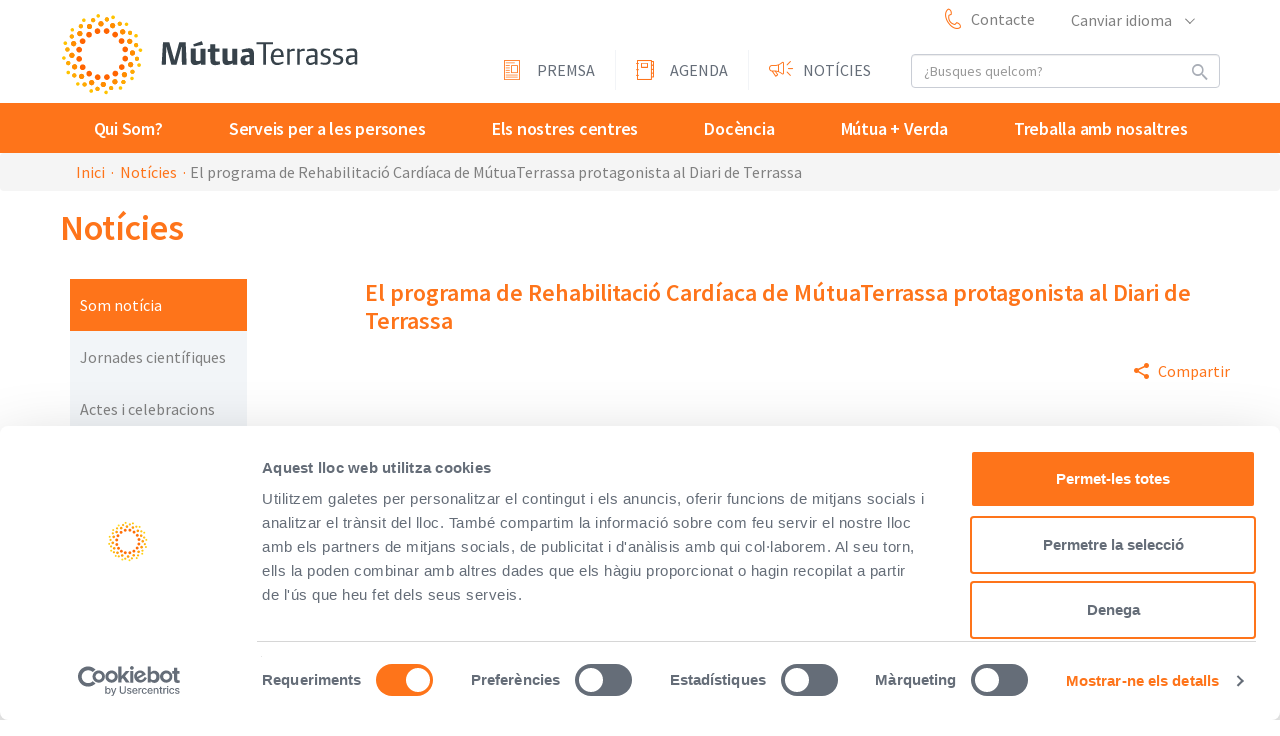

--- FILE ---
content_type: text/html; charset=UTF-8
request_url: https://www.mutuaterrassa.com/ca/rehabilitacio-cardiaca-diari-terrassa
body_size: 6115
content:
<!DOCTYPE html>
<html lang="ca">
<head>
    <!-- Google tag (gtag.js) --> 
		<script async src="https://www.googletagmanager.com/gtag/js?id=G-QR13HTS9RE"></script> 
		<script> 
  			window.dataLayer = window.dataLayer || [];
  			function gtag(){dataLayer.push(arguments);}

  			window.addEventListener("CookiebotOnAccept", function(e) {
    			if (Cookiebot.consent.statistics) {
      				gtag('js', new Date()); 
      				gtag('config', 'G-QR13HTS9RE');
    			}
  			}, false);
		</script>    <meta charset="UTF-8">
    <meta http-equiv="X-UA-Compatible" content="IE=edge">
    <meta name="viewport" content="width=device-width, initial-scale=1">
    
	<!-- favicon -->
	<link rel="apple-touch-icon" sizes="57x57" href="/favicon/apple-icon-57x57.png">
	<link rel="apple-touch-icon" sizes="60x60" href="/favicon/apple-icon-60x60.png">
	<link rel="apple-touch-icon" sizes="72x72" href="/favicon/apple-icon-72x72.png">
	<link rel="apple-touch-icon" sizes="76x76" href="/favicon/apple-icon-76x76.png">
	<link rel="apple-touch-icon" sizes="114x114" href="/favicon/apple-icon-114x114.png">
	<link rel="apple-touch-icon" sizes="120x120" href="/favicon/apple-icon-120x120.png">
	<link rel="apple-touch-icon" sizes="144x144" href="/favicon/apple-icon-144x144.png">
	<link rel="apple-touch-icon" sizes="152x152" href="/favicon/apple-icon-152x152.png">
	<link rel="apple-touch-icon" sizes="180x180" href="/favicon/apple-icon-180x180.png">
	<link rel="icon" type="image/png" sizes="192x192"  href="/favicon/android-icon-192x192.png">
	<link rel="icon" type="image/png" sizes="32x32" href="/favicon/favicon-32x32.png">
	<link rel="icon" type="image/png" sizes="96x96" href="/favicon/favicon-96x96.png">
	<link rel="icon" type="image/png" sizes="16x16" href="/favicon/favicon-16x16.png">
	<link rel="manifest" href="/favicon/manifest.json">
	<meta name="msapplication-TileColor" content="#ffffff">
	<meta name="msapplication-TileImage" content="/favicon/ms-icon-144x144.png">
	<meta name="theme-color" content="#ffffff">
	<!-- favicon -->

    <script id="Cookiebot" src="https://consent.cookiebot.com/uc.js" 
    data-culture="CA"
    data-cbid="432c5615-3c6e-4360-a25d-7158602e7133" 
    data-blockingmode="auto" type="text/javascript"></script>

    
    <title>Mútua Terrassa</title>
        <link href="/css/styles.css?v=128" rel="stylesheet">

    <script src="https://ajax.googleapis.com/ajax/libs/jquery/1.11.2/jquery.min.js"></script>
    
    
    <!-- Just for debugging purposes. Don't actually copy these 2 lines! -->
    <!--[if lt IE 9]>
    	<script src="http://getbootstrap.com/assets/js/ie8-responsive-file-warning.js"></script>
    <![endif]-->   
    
    <script src="/js/modernizr.custom.14485.js"></script>
    <script src="/js/featherlight.js"></script>
    <script src="/js/featherlight.gallery.min.js"></script>


    
    
    </head>

<body class="">

    <script type="text/javascript">

			/* <![CDATA[ */
			var google_conversion_id = 946780809;
			var google_custom_params = window.google_tag_params;
			var google_remarketing_only = true;
			/* ]]> */
		</script>
		<script type="text/javascript" src="//www.googleadservices.com/pagead/conversion.js">
		</script>
		<noscript>
			<div style="display:inline;">
				<img height="1" width="1" style="border-style:none;" alt=""
				 src="//googleads.g.doubleclick.net/pagead/viewthroughconversion/946780809/?guid=ON&amp;script=0"/>
			 </div>
		</noscript>
	<nav class="blind-menu">
    	<ul>
        	<li><a href="#content">Anar a l'inici del contingut</a></li> 
        	<li><a href="#navigation">Anar al menú principal de navegació</a></li>
        	<li><a href="#submenu">Anar al menú de navegació de la secció</a></li>        </ul>
    </nav>
	    <header id="header">
        <div class="container">
            <div class="row">
                <div class="logo col-lg-4 col-md-4 col-sm-6 col-xs-6">
                    <h1 class="logo-mt"><a href="/" title="Mútua Terrassa">Mútua Terrassa</a></h1>
                </div>
                <div class="options col-lg-8 col-md-8 col-sm-6 col-xs-6">
                	<div class="header-links">
                        <div class="row user-row">
                            <div class="visible-ms toggle-menu">
                                <button type="button" class="navbar-toggle collapsed" data-toggle="collapse" data-target="#navbar" aria-expanded="false" aria-controls="navbar" id="toggle-nav">                                    <em class="sr-only">Obrir/tancar menú</em>
                                    <span class="icon-bar"></span>
                                    <span class="icon-bar"></span>
                                    <span class="icon-bar"></span>
                                </button>
                            </div>
                            <div class="visible-sm visible-xs toggle-search">
                        		<button class="dropdown-toggle" type="button" data-toggle="collapse" data-target="#searcher" aria-expanded="false" aria-controls="searcher">
                                	<i class="ico-search"></i>
                                	<span class="sr-only">cercador</span>
                                </button>
                            </div>
                            <div class="lang dropdown hidden-sm hidden-xs">
                                <button class="dropdown-toggle" type="button" id="dropdownLang" data-toggle="dropdown" aria-haspopup="true" aria-expanded="true">Canviar idioma <span class="caret"></span></button>
                                <ul class="dropdown-menu" aria-labelledby="dropdownLang">
                                    <li><a href="/es/rehabilitacio-cardiaca-diari-terrassa" hreflang="es" title="Castellano">Castellano</a></li>                                </ul>
                            </div>
                            <div class="phone hidden-sm hidden-xs">
                                <a href="/ca/contacte" title="" class="ico-phone">Contacte </a>
                            </div>
                        </div>
                        <div class="row search-row">
                            <div class="searcher col-lg-5 col-md-6">
                                <form action="/cercador" class="form collapse" id="searcher" method="POST">
                                    <label for="searching" class="label-search"></label>
                                    <input type="search" size="30" placeholder="¿Busques quelcom?" class="form-control search-field" id="searching" name="searching">
                                    <button class="btn-search"><i class="ico-search"></i><span class="txt-btn">Cercar</span></button>
                                </form>
							</div>
                            <div class="info-corp col-lg-7 col-md-6 hidden-sm hidden-xs">
                                <ul>
                                    <li><a href="/ca/notes-de-premsa" title="Premsa" class="ico-press">Premsa</a></li><li><a href="/ca/agenda" title="Agenda" class="ico-agenda">Agenda</a></li><li><a href="/ca/noticies" title="Notícies" class="ico-news">Notícies</a></li>                                    
                                </ul>
                            </div>
                        </div>
                    </div>
                </div>
        	</div>
        </div>


        <nav id="nav" class="nav">
            <div class="container">
                <ul class="info-corp">
                    <li><a href="/ca/notes-de-premsa" title="Premsa" class="ico-press">Premsa</a></li><li><a href="/ca/agenda" title="Agenda" class="ico-agenda">Agenda</a></li><li><a href="/ca/noticies" title="Notícies" class="ico-news">Notícies</a></li>                </ul>
                <ul class="menu" role="menu">
                    <li class="">
                        <span class="submenu-tit">
                            <a href="#menu387" data-toggle="collapse" role="button" aria-expanded="false" aria-controls="menu387" class="collapsed submenu-toggle"><i class="caret"></i><span class="sr-only">Qui Som?</span></a>
                            <a title="" class="submenu-section">Qui Som?</a>
                        </span>
                        <ul id="menu387" class="submenu collapse"><li><a href="/ca/missio">Missió, Visió i Valors</a></li><li><a href="/ca/junta-directiva">Govern corporatiu</a></li><li><a href="/ca/memoria-anual">Informació Corporativa</a></li><li><a href="/ca/reconeixements">Reconeixements i certificacions</a></li><li><a href="/ca/historia">La nostra història</a></li><li><a href="/ca/informacio-institucional">Informació Institucional</a></li><li><a href="/ca/transparencia">Transparència</a></li><li><a href="/ca/global-compact">Acció Social</a></li></ul>
					</li><li class="">
                        <span class="submenu-tit">
                            <a href="#menu309" data-toggle="collapse" role="button" aria-expanded="false" aria-controls="menu309" class="collapsed submenu-toggle"><i class="caret"></i><span class="sr-only">Serveis per a les persones</span></a>
                            <a href="/ca/serveis" title="" class="submenu-section">Serveis per a les persones</a>
                        </span>
                        <ul id="menu309" class="submenu collapse"><li><a href="/ca/l-asseguradora">Àmbit Assegurador</a></li><li><a href="/ca/gent-gran-i-persones-amb-dependencia">Àmbit Sociosanitari</a></li><li><a href="/ca/ambit-assistencial-mutuaterrassa">Fundació Assistencial</a></li><li><a href="/ca/aptima-centre-clinic-mutuaterrassa">Àptima Centre Clínic</a></li><li><a href="/ca/campus">Campus Universitari de Salut</a></li><li><a href="/ca/axioma">Logística Sanitària i Serveis de Suport</a></li></ul>
					</li><li class="">
                        <span class="submenu-tit">
                            <a href="#menu758" data-toggle="collapse" role="button" aria-expanded="false" aria-controls="menu758" class="collapsed submenu-toggle"><i class="caret"></i><span class="sr-only">Els nostres centres</span></a>
                            <a href="/ca/els-nostres-centres" title="" class="submenu-section">Els nostres centres</a>
                        </span>
                        <ul id="menu758" class="submenu collapse"><li><a href="/ca/els-nostres-centres?g=771">Àmbit Assegurador</a></li><li><a href="/ca/els-nostres-centres?g=773">Àmbit Sociosanitari</a></li><li><a href="/ca/els-nostres-centres?g=772">Fundació Assistencial</a></li><li><a href="/ca/els-nostres-centres?g=314">Àptima Centre Clínic</a></li><li><a href="/ca/els-nostres-centres?g=774">Àmbit Logístic Sanitari i Serveis de Suport</a></li><li><a href="/ca/els-nostres-centres?g=775">Campus Universitari de Salut</a></li></ul>
					</li><li class="">
                        <span class="submenu-tit">
                            <a href="#menu471" data-toggle="collapse" role="button" aria-expanded="false" aria-controls="menu471" class="collapsed submenu-toggle"><i class="caret"></i><span class="sr-only">Docència</span></a>
                            <a title="" class="submenu-section">Docència</a>
                        </span>
                        <ul id="menu471" class="submenu collapse"><li><a href="/ca/inscripcions-portes-obertes-residents">Formació Sanitària Especialitzada</a></li><li><a href="/ca/campus-universitari-de-la-salut">Campus Universitari de Salut</a></li><li><a href="/ca/fundacio-recerca-i-docencia">Fundació Docència i Recerca</a></li></ul>
					</li><li class="">
                        <span class="submenu-tit">
                            <a href="#menu535" data-toggle="collapse" role="button" aria-expanded="false" aria-controls="menu535" class="collapsed submenu-toggle"><i class="caret"></i><span class="sr-only">Mútua + Verda</span></a>
                            <a title="" class="submenu-section">Mútua + Verda</a>
                        </span>
                        <ul id="menu535" class="submenu collapse"><li><a href="/ca/mutua+verda">Mútua + Verda</a></li><li><a href="/ca/signatura-acords-geh">Acords per a la reducció d’emissions GEH</a></li><li><a href="/ca/verificacio-emissions-geh">Verificació de les emissions GEH</a></li><li><a href="/ca/axioma-referent-economia-circular">Axioma Solucions referent en l'Economia Circular</a></li><li><a href="/ca/circuits-mobilitat">Circuits de mobilitat</a></li></ul>
					</li><li class="">
                        <span class="submenu-tit">
                            <a href="#menu311" data-toggle="collapse" role="button" aria-expanded="false" aria-controls="menu311" class="collapsed submenu-toggle"><i class="caret"></i><span class="sr-only">Treballa amb nosaltres</span></a>
                            <a href="/ca/treballa-amb-nosaltres" title="" class="submenu-section">Treballa amb nosaltres</a>
                        </span>
                        <ul id="menu311" class="submenu collapse"><li><a href="/ca/entitat-responsable">Cultura Mútua Terrassa</a></li><li><a href="/ca/ofertes-de-feina">Ofertes de treball</a></li><li><a href="/ca/presenta-candidatura">Presenta la teva candidatura</a></li></ul>
					</li>                </ul>
                <div class="change-lang">
                    <a href="#" title="" class="collapsed lang-toggle" data-toggle="collapse" data-target="#chooselang" aria-expanded="false" aria-controls="chooselang">Canviar idioma <span class="caret"></span></a>
                    <ul id="chooselang" class="collapse lang-menu">
                        <li><a href="/es/rehabilitacio-cardiaca-diari-terrassa" hreflang="es" title="Castellano">Castellano</a></li>                    </ul>
                </div>
            </div>
    	</nav>

        <nav class="breadcrumb hidden-sm hidden-xs">
            	<div class="container"><div class="col-lg-12 col-md-12 col-sm-12 col-xs-12"><ul><li><a href="./" title="Inici">Inici</a></li><li><a href="/ca/noticies" title="Notícies">Notícies</a></li><li><span>El programa de Rehabilitació Cardíaca de MútuaTerrassa protagonista al Diari de Terrassa</span></li></ul></div></div></nav>
    </header>
    <main id="main" class="">
	    <a name="content"></a><div class="container">
    <div class="tit-page">
        <h1 class="tit">Notícies</h1>
    </div>
    <div class="container">
        <div class="row">
            
			<nav class="submenu col-lg-2 col-md-3 col-sm-12 col-xs-12">
				<button type="button" class="navbar-toggle submenu-toggle collapsed" data-toggle="collapse" 
				data-target="#submenu" aria-expanded="false" aria-controls="submenu">
				<em class="toggle-tit">Som notícia</em>
				<i class="submenu-ico">
					<span class="icon-bar"></span>
					<span class="icon-bar"></span>
					<span class="icon-bar"></span>
				</i>
				</button>
				<ul id="submenu" class="submenu-lst collapse"><li class="active"><a href="#" title="Som notícia">Som notícia</a></li><li><a href="/ca/noticies?filter=779" title="Jornades científiques">Jornades científiques</a></li><li><a href="/ca/noticies?filter=778" title="Actes i celebracions">Actes i celebracions</a></li><li><a href="/ca/noticies?filter=497" title="Formació bàsica">Formació bàsica</a></li><li><a href="/ca/noticies?filter=306" title="Divulgació sanitària">Divulgació sanitària</a></li></ul>
			</nav>            <div class="content col-lg-offset-1 col-lg-9 col-md-9 col-sm-12 col-xs-12">
            	<div class="tit-content">
                	<h2 class="tit">El programa de Rehabilitació Cardíaca de MútuaTerrassa protagonista al Diari de Terrassa</h2>
                </div>

                <div class="new-btn clearfix">
                    <a href="javascript://" id="share_button" class="share-btn ico-share" title="Compartir: "> Compartir</a>
                    <script type="text/javascript" src="//s7.addthis.com/js/300/addthis_widget.js#pubid=ra-56b09718c1b5c978"></script>

                    <div style="display:none;" class="tooltip">
                        <div class="addthis_toolbox addthis_default_style addthis_32x32_style">
                            <a class="addthis_button_facebook"></a>
                            <a class="addthis_button_twitter"></a>
                            <a class="addthis_button_google_plusone_share"></a>
                            <a class="addthis_button_email"></a>
                        </div>
                    </div>
                </div>

                
                <article class="intro-text">
                	<blockquote class="main-text">El reportatge es va publicar amb motiu de la celebració de la Marató de TV3 que enguany es va centrar en les malalties cardiovasculars</blockquote>
                </article>
                <article class="text-block"><div class="text-entry"><p class="text">El passat dissabte 17 de desembre diari de Terrassa es va fer ressò del programa de Rehabilitació Cardíaca de MútuaTerrassa amb motiu de la celebració de la Marató de TV3 i Catalunya Ràdio que enguany estava destinada a les malalties cardiovasculars.<br />
<br />
Cada any 168 persones participen en aquest programa que ajuda a recuperar i augmentar la supervivència i la qualitat de vida dels pacients que han patit un infart o una altra dolència cardiovascular.<br />
<br />
Aquest programa aborda des de diferents disciplines com cardiologia, psicologia, nutrició, medicina intensiva i rehabilitació, amb el suport d’endocrinologia i urologia en alguns casos, una recuperació tant física, mitjançant una dieta correcta com la pràctica de l’esport, com emocional d’aquests pacients.</p></p></div></article>                
                            </div>
        </div>
    </div>
</div> </main>
	<nav class="blind-menu">
    	<ul>
        	<li><a href="#content">Tornar a l'inici del contingut</a></li> 
        	<li><a href="#navigation">Tornar al menú principal de navegació</a></li>
        	<li><a href="#submenu">Tornar al menú de navegació de la secció</a></li>        </ul>
    </nav>
	<footer id="footer">    
        <div class="container">
            <div class="row logo-row">
                <div class="logo col-lg-3 col-md-3">
                	<a href="/" title="">Mútua Terrassa</a>
                </div>
                <div class="corp col-lg-9 col-md-9">
                	<ul><li><a href="/ca/perfil-del-contractant" title="Perfil del contractant">Perfil del contractant</a></li><li><a href="/ca/avis-legal" title="Avís Legal ">Avís Legal </a></li><li><a href="/ca/sistema-intern-informacio" title="Sistema intern d'Informació (SII) de compliment legal">Sistema intern d'Informació (SII) de compliment legal</a></li><li><a href="/ca/tractament-dades-personals" title="Informació sobre el Tractament de Dades Personals">Informació sobre el Tractament de Dades Personals</a></li></ul>                </div>
            </div>
            <div class="row links-row">
            	<div class="links-group col-lg-9 col-md-8">
                	<div class="row">
	                	<div class="col-lg-4 col-md-4"><h2 class="tit"><a title="Informació de contacte" class="collapsed" data-toggle="collapse" data-target="#footercollapse-786" aria-expanded="false" aria-controls="footercollapse-786">Informació de contacte<span class="caret"></span></a></h2><p>Plaça del Doctor Robert, 5<br />
08221 Terrassa, Barcelona<br />
<br />
Serveis Centrals<br />
Sant Antoni, 32<br />
08221 Terrassa, Barcelona<br />
<br />
937 36 50 50<br />
<a href="https://www.mutuaterrassa.com/ca/els-nostres-centres"  target="_blank">Veure els nostres centres</a><br />
<br />
<a href="https://stamp.wma.comb.es/ca/seal/3047" target="_blank"><br />
<img src="https://stamp.wma.comb.es/stamp/imglogo.ashx?INTWMA=3047&lang=ca&size=medium" border="0" alt="Web Mèdic Acreditat. Veure més<br />
informació" longdesc="http://wma.comb.cat" title="Web Mèdic Acreditat. Veure més informació" /></a></p></div><div class="col-lg-4 col-md-4"><h2 class="tit"><a title="Enllaços " class="collapsed" data-toggle="collapse" data-target="#footercollapse-698" aria-expanded="false" aria-controls="footercollapse-698">Enllaços <span class="caret"></span></a></h2><ul id="footercollapse-698" class="collapse footercollapse"> <li><a href="https://www.lasseguradora.com/ca" target="_blank" title="L'Asseguradora">L'Asseguradora</a></li> <li><a href="https://www.fundaciovallparadis.cat/ca" target="_blank" title="Fundació Vallparadís">Fundació Vallparadís</a></li> <li><a href="https://www.mutuaterrassa.com/blogs/ca/assistencial/" target="_blank" title="Fundació Assistencial">Fundació Assistencial</a></li> <li><a href="http://www.aptimacentreclinic.com/" target="_blank" title="Àptima Centre Clínic">Àptima Centre Clínic</a></li> <li><a href="https://www.topcorredoria.com/ca" target="_blank" title="TOP Corredoria">TOP Corredoria</a></li> <li><a href="http://www.axiomasolucions.com/" target="_blank" title="Axioma">Axioma</a></li> <li><a href="http://www.catlab.cat/" target="_blank" title="Catlab">Catlab</a></li></ul></div><div class="col-lg-4 col-md-4"><h2 class="tit"><a title="Sala de premsa" class="collapsed" data-toggle="collapse" data-target="#footercollapse-707" aria-expanded="false" aria-controls="footercollapse-707">Sala de premsa<span class="caret"></span></a></h2><ul id="footercollapse-707" class="collapse footercollapse"> <li><a href="/ca/notes-de-premsa" title="Premsa">Premsa</a></li> <li><a href="/ca/agenda" title="Agenda">Agenda</a></li> <li><a href="/ca/noticies" title="Notícies">Notícies</a></li></ul></div>                    </div> 
                </div>
                <div class="nl-col col-lg-3 col-md-4">

                    <!--
                	<h2 class="tit"><a href="/" title="" class="collapsed" data-toggle="collapse" data-target="#footercollapse-4" aria-expanded="false" aria-controls="footercollapse-4">Newsletter<span class="caret"></span></a></h2>
                    <div id="footercollapse-4" class="collapse footercollapse">
                        <p>Subscriu-te i rep l'actualitat de MútuaTerrassa al teu correu.</p>
                        <form action="#" class="form" id="form-newsletter">
                            <input type="hidden" name="lang" id="lang" value="ca">
                            <p id="message_send_mail"></p>
                            <div class="ico-email">
                                <input type="email" id="email" name="email" placeholder="Introdueix el teu email">
                            </div>
                            <button id="submit-newsletter" class="btn">Subscriu-te</button>
                        </form>
                    </div>
                    -->

                    <div class="social">
                        <h3>Segueix-nos</h3><ul><li><a target="_blank" href="https://twitter.com/@Mutua_Terrassa" title="Twitter Mútua Terrassa"><i class="ico-tw"></i><em class="sr-only">Twitter</em></a></li><li><a target="_blank" href="https://www.youtube.com/channel/UCHVx3ctui_zx1ezRHJai4Eg" title="Youtube Mútua Terrassa"><i class="ico-video"></i><em class="sr-only">Twitter</em></a></li><li><a target="_blank" href="https://www.instagram.com/mutuaterrassa" title="Instagram Mútua Terrassa"><i class="ico-ig"></i><em class="sr-only">Twitter</em></a></li></ul>                    </div>
                </div>
            </div>
        </div>        
    </footer>

    <script src="/js/bootstrap.min.js"></script>
    <script src="/js/slick.min.js" type="text/javascript"></script>
    <script src="/js/calendar.js"></script>
    <script src="/js/jquery.selectric.js"></script>

    
    
        
        	

    <script>

        $(document).ready(function(){
            $('.gallery').featherlightGallery();
        });

        function setCookie(c_name, value, exdays) {
            var exdate = new Date();
            exdate.setDate(exdate.getDate() + exdays);
            var c_value = escape(value) + ((exdays == null) ? "" : "; expires=" + exdate.toUTCString());
            document.cookie = c_name + "=" + c_value+"; path=/";
        }

        $('#accept_cookies').click(function (evt) {
            setCookie("cookies_accepted", 1, 365);
            $('.cookies_footer').animate({'height': 'toggle'});
            evt.preventDefault();
        });

        $('#alert_accepted_covid').click(function (evt) {
            setCookie("alert_accepted_covid_0821", 1, 365);
            $('.modalAlert').animate({'height': 'toggle'});
            evt.preventDefault();
        });

        $(document).ready( function(){
            $("#toggle-nav").click(function(e) {
                $("body").toggleClass("show-menu");
                $("body").toggleClass("hide-menu");
                e.preventDefault();
            });
        });

        
    </script>

  <script src="/js/forms.js?v=47"></script>

 </body>
 <script id="tc-jswidget-script" type="application/javascript" src="https://careers.talentclue.com/sites/static/widget/jswidget.min.js"></script>
 </html>

--- FILE ---
content_type: application/javascript
request_url: https://www.mutuaterrassa.com/js/jquery.selectric.js
body_size: 8571
content:
(function(factory) {
  /* global define */
  /* istanbul ignore next */
  if ( typeof define === 'function' && define.amd ) {
    define(['jquery'], factory);
  } else if ( typeof module === 'object' && module.exports ) {
    // Node/CommonJS
    module.exports = function( root, jQuery ) {
      if ( jQuery === undefined ) {
        if ( typeof window !== 'undefined' ) {
          jQuery = require('jquery');
        } else {
          jQuery = require('jquery')(root);
        }
      }
      factory(jQuery);
      return jQuery;
    };
  } else {
    // Browser globals
    factory(jQuery);
  }
}(function($) {
  'use strict';

  var $doc = $(document);
  var $win = $(window);

  var pluginName = 'selectric';
  var classList = 'Input Items Open Disabled TempShow HideSelect Wrapper Focus Hover Responsive Above Below Scroll Group GroupLabel';
  var eventNamespaceSuffix = '.sl';

  var chars = ['a', 'e', 'i', 'o', 'u', 'n', 'c', 'y'];
  var diacritics = [
    /[\xE0-\xE5]/g, // a
    /[\xE8-\xEB]/g, // e
    /[\xEC-\xEF]/g, // i
    /[\xF2-\xF6]/g, // o
    /[\xF9-\xFC]/g, // u
    /[\xF1]/g,      // n
    /[\xE7]/g,      // c
    /[\xFD-\xFF]/g  // y
  ];

  /**
   * Create an instance of Selectric
   *
   * @constructor
   * @param {Node} element - The &lt;select&gt; element
   * @param {object}  opts - Options
   */
  var Selectric = function(element, opts) {
    var _this = this;

    _this.element = element;
    _this.$element = $(element);

    _this.state = {
      multiple       : !!_this.$element.attr('multiple'),
      enabled        : false,
      opened         : false,
      currValue      : -1,
      selectedIdx    : -1,
      highlightedIdx : -1
    };

    _this.eventTriggers = {
      open    : _this.open,
      close   : _this.close,
      destroy : _this.destroy,
      refresh : _this.refresh,
      init    : _this.init
    };

    _this.init(opts);
  };

  Selectric.prototype = {
    utils: {
      /**
       * Detect mobile browser
       *
       * @return {boolean}
       */
      isMobile: function() {
        return /android|ip(hone|od|ad)/i.test(navigator.userAgent);
      },

      /**
       * Escape especial characters in string (https://developer.mozilla.org/en-US/docs/Web/JavaScript/Guide/Regular_Expressions)
       *
       * @param  {string} str - The string to be escaped
       * @return {string}       The string with the special characters escaped
       */
      escapeRegExp: function(str) {
        return str.replace(/[.*+?^${}()|[\]\\]/g, '\\$&'); // $& means the whole matched string
      },

      /**
       * Replace diacritics
       *
       * @param  {string} str - The string to replace the diacritics
       * @return {string}       The string with diacritics replaced with ascii characters
       */
      replaceDiacritics: function(str) {
        var k = diacritics.length;

        while (k--) {
          str = str.toLowerCase().replace(diacritics[k], chars[k]);
        }

        return str;
      },

      /**
       * Format string
       * https://gist.github.com/atesgoral/984375
       *
       * @param  {string} f - String to be formated
       * @return {string}     String formated
       */
      format: function(f) {
        var a = arguments; // store outer arguments
        return ('' + f) // force format specifier to String
          .replace( // replace tokens in format specifier
            /\{(?:(\d+)|(\w+))\}/g, // match {token} references
            function(
              s, // the matched string (ignored)
              i, // an argument index
              p // a property name
            ) {
              return p && a[1] // if property name and first argument exist
                ? a[1][p] // return property from first argument
                : a[i]; // assume argument index and return i-th argument
            });
      },

      /**
       * Get the next enabled item in the options list.
       *
       * @param  {object} selectItems - The options object.
       * @param  {number}    selected - Index of the currently selected option.
       * @return {object}               The next enabled item.
       */
      nextEnabledItem: function(selectItems, selected) {
        while ( selectItems[ selected = (selected + 1) % selectItems.length ].disabled ) {
          // empty
        }
        return selected;
      },

      /**
       * Get the previous enabled item in the options list.
       *
       * @param  {object} selectItems - The options object.
       * @param  {number}    selected - Index of the currently selected option.
       * @return {object}               The previous enabled item.
       */
      previousEnabledItem: function(selectItems, selected) {
        while ( selectItems[ selected = (selected > 0 ? selected : selectItems.length) - 1 ].disabled ) {
          // empty
        }
        return selected;
      },

      /**
       * Transform camelCase string to dash-case.
       *
       * @param  {string} str - The camelCased string.
       * @return {string}       The string transformed to dash-case.
       */
      toDash: function(str) {
        return str.replace(/([a-z0-9])([A-Z])/g, '$1-$2').toLowerCase();
      },

      /**
       * Calls the events registered with function name.
       *
       * @param {string}    fn - The name of the function.
       * @param {number} scope - Scope that should be set on the function.
       */
      triggerCallback: function(fn, scope) {
        var elm = scope.element;
        var func = scope.options['on' + fn];
        var args = [elm].concat([].slice.call(arguments).slice(1));

        if ( $.isFunction(func) ) {
          func.apply(elm, args);
        }

        $(elm).trigger(pluginName + '-' + this.toDash(fn), args);
      },

      /**
       * Transform array list to concatenated string and remove empty values
       * @param  {array} arr - Class list
       * @return {string}      Concatenated string
       */
      arrayToClassname: function(arr) {
        var newArr = $.grep(arr, function(item) {
          return !!item;
        });

        return $.trim(newArr.join(' '));
      }
    },

    /** Initializes */
    init: function(opts) {
      var _this = this;

      // Set options
      _this.options = $.extend(true, {}, $.fn[pluginName].defaults, _this.options, opts);

      _this.utils.triggerCallback('BeforeInit', _this);

      // Preserve data
      _this.destroy(true);

      // Disable on mobile browsers
      if ( _this.options.disableOnMobile && _this.utils.isMobile() ) {
        _this.disableOnMobile = true;
        return;
      }

      // Get classes
      _this.classes = _this.getClassNames();

      // Create elements
      var input              = $('<input/>', { 'class': _this.classes.input, 'readonly': _this.utils.isMobile() });
      var items              = $('<div/>',   { 'class': _this.classes.items, 'tabindex': -1 });
      var itemsScroll        = $('<div/>',   { 'class': _this.classes.scroll });
      var wrapper            = $('<div/>',   { 'class': _this.classes.prefix, 'html': _this.options.arrowButtonMarkup });
      var label              = $('<span/>',  { 'class': 'label' });
      var outerWrapper       = _this.$element.wrap('<div/>').parent().append(wrapper.prepend(label), items, input);
      var hideSelectWrapper  = $('<div/>',   { 'class': _this.classes.hideselect });

      _this.elements = {
        input        : input,
        items        : items,
        itemsScroll  : itemsScroll,
        wrapper      : wrapper,
        label        : label,
        outerWrapper : outerWrapper
      };

      if ( _this.options.nativeOnMobile && _this.utils.isMobile() ) {
        _this.elements.input = undefined;
        hideSelectWrapper.addClass(_this.classes.prefix + '-is-native');

        _this.$element.on('change', function() {
          _this.refresh();
        });
      }

      _this.$element
        .on(_this.eventTriggers)
        .wrap(hideSelectWrapper);

      _this.originalTabindex = _this.$element.prop('tabindex');
      _this.$element.prop('tabindex', -1);

      _this.populate();
      _this.activate();

      _this.utils.triggerCallback('Init', _this);
    },

    /** Activates the plugin */
    activate: function() {
      var _this = this;
      var hiddenChildren = _this.elements.items.closest(':visible').children(':hidden').addClass(_this.classes.tempshow);
      var originalWidth = _this.$element.width();

      hiddenChildren.removeClass(_this.classes.tempshow);

      _this.utils.triggerCallback('BeforeActivate', _this);

      _this.elements.outerWrapper.prop('class',
        _this.utils.arrayToClassname([
          _this.classes.wrapper,
          _this.$element.prop('class').replace(/\S+/g, _this.classes.prefix + '-$&'),
          _this.options.responsive ? _this.classes.responsive : ''
        ])
      );

      if ( _this.options.inheritOriginalWidth && originalWidth > 0 ) {
        _this.elements.outerWrapper.width(originalWidth);
      }

      _this.unbindEvents();

      if ( !_this.$element.prop('disabled') ) {
        _this.state.enabled = true;

        // Not disabled, so... Removing disabled class
        _this.elements.outerWrapper.removeClass(_this.classes.disabled);

        // Remove styles from items box
        // Fix incorrect height when refreshed is triggered with fewer options
        _this.$li = _this.elements.items.removeAttr('style').find('li');

        _this.bindEvents();
      } else {
        _this.elements.outerWrapper.addClass(_this.classes.disabled);

        if ( _this.elements.input ) {
          _this.elements.input.prop('disabled', true);
        }
      }

      _this.utils.triggerCallback('Activate', _this);
    },

    /**
     * Generate classNames for elements
     *
     * @return {object} Classes object
     */
    getClassNames: function() {
      var _this = this;
      var customClass = _this.options.customClass;
      var classesObj = {};

      $.each(classList.split(' '), function(i, currClass) {
        var c = customClass.prefix + currClass;
        classesObj[currClass.toLowerCase()] = customClass.camelCase ? c : _this.utils.toDash(c);
      });

      classesObj.prefix = customClass.prefix;

      return classesObj;
    },

    /** Set the label text */
    setLabel: function() {
      var _this = this;
      var labelBuilder = _this.options.labelBuilder;

      if ( _this.state.multiple ) {
        // Make sure currentValues is an array
        var currentValues = $.isArray(_this.state.currValue) ? _this.state.currValue : [_this.state.currValue];
        // I'm not happy with this, but currentValues can be an empty
        // array and we need to fallback to the default option.
        currentValues = currentValues.length === 0 ? [0] : currentValues;

        var labelMarkup = $.map(currentValues, function(value) {
          return $.grep(_this.lookupItems, function(item) {
            return item.index === value;
          })[0]; // we don't want nested arrays here
        });

        labelMarkup = $.grep(labelMarkup, function(item) {
          // Hide default (please choose) if more then one element were selected.
          // If no option value were given value is set to option text by default
          if ( labelMarkup.length > 1 || labelMarkup.length === 0 ) {
            return $.trim(item.value) !== '';
          }
          return item;
        });

        labelMarkup = $.map(labelMarkup, function(item) {
          return $.isFunction(labelBuilder)
            ? labelBuilder(item)
            : _this.utils.format(labelBuilder, item);
        });

        // Limit the amount of selected values shown in label
        if ( _this.options.multiple.maxLabelEntries ) {
          if ( labelMarkup.length >= _this.options.multiple.maxLabelEntries + 1 ) {
            labelMarkup = labelMarkup.slice(0, _this.options.multiple.maxLabelEntries);
            labelMarkup.push(
              $.isFunction(labelBuilder)
                ? labelBuilder({ text: '...' })
                : _this.utils.format(labelBuilder, { text: '...' }));
          } else {
            labelMarkup.slice(labelMarkup.length - 1);
          }
        }
        _this.elements.label.html(labelMarkup.join(_this.options.multiple.separator));

      } else {
        var currItem = _this.lookupItems[_this.state.currValue];

        _this.elements.label.html(
          $.isFunction(labelBuilder)
            ? labelBuilder(currItem)
            : _this.utils.format(labelBuilder, currItem)
        );
      }
    },

    /** Get and save the available options */
    populate: function() {
      var _this = this;
      var $options = _this.$element.children();
      var $justOptions = _this.$element.find('option');
      var $selected = $justOptions.filter(':selected');
      var selectedIndex = $justOptions.index($selected);
      var currIndex = 0;
      var emptyValue = (_this.state.multiple ? [] : 0);

      if ( $selected.length > 1 && _this.state.multiple ) {
        selectedIndex = [];
        $selected.each(function() {
          selectedIndex.push($(this).index());
        });
      }

      _this.state.currValue = (~selectedIndex ? selectedIndex : emptyValue);
      _this.state.selectedIdx = _this.state.currValue;
      _this.state.highlightedIdx = _this.state.currValue;
      _this.items = [];
      _this.lookupItems = [];

      if ( $options.length ) {
        // Build options markup
        $options.each(function(i) {
          var $elm = $(this);

          if ( $elm.is('optgroup') ) {

            var optionsGroup = {
              element       : $elm,
              label         : $elm.prop('label'),
              groupDisabled : $elm.prop('disabled'),
              items         : []
            };

            $elm.children().each(function(i) {
              var $elm = $(this);

              optionsGroup.items[i] = _this.getItemData(currIndex, $elm, optionsGroup.groupDisabled || $elm.prop('disabled'));

              _this.lookupItems[currIndex] = optionsGroup.items[i];

              currIndex++;
            });

            _this.items[i] = optionsGroup;

          } else {

            _this.items[i] = _this.getItemData(currIndex, $elm, $elm.prop('disabled'));

            _this.lookupItems[currIndex] = _this.items[i];

            currIndex++;

          }
        });

        _this.setLabel();
        _this.elements.items.append( _this.elements.itemsScroll.html( _this.getItemsMarkup(_this.items) ) );
      }
    },

    /**
     * Generate items object data
     * @param  {integer} index      - Current item index
     * @param  {node}    $elm       - Current element node
     * @param  {boolean} isDisabled - Current element disabled state
     * @return {object}               Item object
     */
    getItemData: function(index, $elm, isDisabled) {
      var _this = this;

      return {
        index     : index,
        element   : $elm,
        value     : $elm.val(),
        className : $elm.prop('class'),
        text      : $elm.html(),
        slug      : $.trim(_this.utils.replaceDiacritics($elm.html())),
        alt       : $elm.attr('data-alt'),
        selected  : $elm.prop('selected'),
        disabled  : isDisabled
      };
    },

    /**
     * Generate options markup
     *
     * @param  {object} items - Object containing all available options
     * @return {string}         HTML for the options box
     */
    getItemsMarkup: function(items) {
      var _this = this;
      var markup = '<ul>';

      if ( $.isFunction(_this.options.listBuilder) && _this.options.listBuilder ) {
        items = _this.options.listBuilder(items);
      }

      $.each(items, function(i, elm) {
        if ( elm.label !== undefined ) {

          markup += _this.utils.format('<ul class="{1}"><li class="{2}">{3}</li>',
            _this.utils.arrayToClassname([
              _this.classes.group,
              elm.groupDisabled ? 'disabled' : '',
              elm.element.prop('class')
            ]),
            _this.classes.grouplabel,
            elm.element.prop('label')
          );

          $.each(elm.items, function(i, elm) {
            markup += _this.getItemMarkup(elm.index, elm);
          });

          markup += '</ul>';

        } else {

          markup += _this.getItemMarkup(elm.index, elm);

        }
      });

      return markup + '</ul>';
    },

    /**
     * Generate every option markup
     *
     * @param  {number} index    - Index of current item
     * @param  {object} itemData - Current item
     * @return {string}            HTML for the option
     */
    getItemMarkup: function(index, itemData) {
      var _this = this;
      var itemBuilder = _this.options.optionsItemBuilder;
      // limit access to item data to provide a simple interface
      // to most relevant options.
      var filteredItemData = {
        value: itemData.value,
        text : itemData.text,
        slug : itemData.slug,
        index: itemData.index
      };

      return _this.utils.format('<li data-index="{1}" class="{2}">{3}</li>',
        index,
        _this.utils.arrayToClassname([
          itemData.className,
          index === _this.items.length - 1  ? 'last'     : '',
          itemData.disabled                 ? 'disabled' : '',
          itemData.selected                 ? 'selected' : ''
        ]),
        $.isFunction(itemBuilder)
          ? _this.utils.format(itemBuilder(itemData, this.$element, index), itemData)
          : _this.utils.format(itemBuilder, filteredItemData)
      );
    },

    /** Remove events on the elements */
    unbindEvents: function() {
      var _this = this;

      _this.elements.wrapper
        .add(_this.$element)
        .add(_this.elements.outerWrapper)
        .add(_this.elements.input)
        .off(eventNamespaceSuffix);
    },

    /** Bind events on the elements */
    bindEvents: function() {
      var _this = this;

      _this.elements.outerWrapper.on('mouseenter' + eventNamespaceSuffix + ' mouseleave' + eventNamespaceSuffix, function(e) {
        $(this).toggleClass(_this.classes.hover, e.type === 'mouseenter');

        // Delay close effect when openOnHover is true
        if ( _this.options.openOnHover ) {
          clearTimeout(_this.closeTimer);

          if ( e.type === 'mouseleave' ) {
            _this.closeTimer = setTimeout($.proxy(_this.close, _this), _this.options.hoverIntentTimeout);
          } else {
            _this.open();
          }
        }
      });

      // Toggle open/close
      _this.elements.wrapper.on('click' + eventNamespaceSuffix, function(e) {
        _this.state.opened ? _this.close() : _this.open(e);
      });

      // Translate original element focus event to dummy input.
      // Disabled on mobile devices because the default option list isn't
      // shown due the fact that hidden input gets focused
      if ( !(_this.options.nativeOnMobile && _this.utils.isMobile()) ) {
        _this.$element.on('focus' + eventNamespaceSuffix, function() {
          _this.elements.input.focus();
        });

        _this.elements.input
          .prop({ tabindex: _this.originalTabindex, disabled: false })
          .on('keydown' + eventNamespaceSuffix, $.proxy(_this.handleKeys, _this))
          .on('focusin' + eventNamespaceSuffix, function(e) {
            _this.elements.outerWrapper.addClass(_this.classes.focus);

            // Prevent the flicker when focusing out and back again in the browser window
            _this.elements.input.one('blur', function() {
              _this.elements.input.blur();
            });

            if ( _this.options.openOnFocus && !_this.state.opened ) {
              _this.open(e);
            }
          })
          .on('focusout' + eventNamespaceSuffix, function() {
            _this.elements.outerWrapper.removeClass(_this.classes.focus);
          })
          .on('input propertychange', function() {
            var val = _this.elements.input.val();
            var searchRegExp = new RegExp('^' + _this.utils.escapeRegExp(val), 'i');

            // Clear search
            clearTimeout(_this.resetStr);
            _this.resetStr = setTimeout(function() {
              _this.elements.input.val('');
            }, _this.options.keySearchTimeout);

            if ( val.length ) {
              // Search in select options
              $.each(_this.items, function(i, elm) {
                if (elm.disabled) {
                  return;
                }
                if (searchRegExp.test(elm.text) || searchRegExp.test(elm.slug)) {
                  _this.highlight(i);
                  return false;
                }
                if (!elm.alt) {
                  return;
                }
                var altItems = elm.alt.split('|');
                for (var ai = 0; ai < altItems.length; ai++) {
                  if (!altItems[ai]) {
                    break;
                  }
                  if (searchRegExp.test(altItems[ai].trim())) {
                    _this.highlight(i);
                    return false;
                  }
                }
              });
            }
          });
      }

      _this.$li.on({
        // Prevent <input> blur on Chrome
        mousedown: function(e) {
          e.preventDefault();
          e.stopPropagation();
        },
        click: function() {
          _this.select($(this).data('index'));

          // Chrome doesn't close options box if select is wrapped with a label
          // We need to 'return false' to avoid that
          return false;
        }
      });
    },

    /**
     * Behavior when keyboard keys is pressed
     *
     * @param {object} e - Event object
     */
    handleKeys: function(e) {
      var _this = this;
      var key = e.which;
      var keys = _this.options.keys;

      var isPrevKey = $.inArray(key, keys.previous) > -1;
      var isNextKey = $.inArray(key, keys.next) > -1;
      var isSelectKey = $.inArray(key, keys.select) > -1;
      var isOpenKey = $.inArray(key, keys.open) > -1;
      var idx = _this.state.highlightedIdx;
      var isFirstOrLastItem = (isPrevKey && idx === 0) || (isNextKey && (idx + 1) === _this.items.length);
      var goToItem = 0;

      // Enter / Space
      if ( key === 13 || key === 32 ) {
        e.preventDefault();
      }

      // If it's a directional key
      if ( isPrevKey || isNextKey ) {
        if ( !_this.options.allowWrap && isFirstOrLastItem ) {
          return;
        }

        if ( isPrevKey ) {
          goToItem = _this.utils.previousEnabledItem(_this.lookupItems, idx);
        }

        if ( isNextKey ) {
          goToItem = _this.utils.nextEnabledItem(_this.lookupItems, idx);
        }

        _this.highlight(goToItem);
      }

      // Tab / Enter / ESC
      if ( isSelectKey && _this.state.opened ) {
        _this.select(idx);

        if ( !_this.state.multiple || !_this.options.multiple.keepMenuOpen ) {
          _this.close();
        }

        return;
      }

      // Space / Enter / Left / Up / Right / Down
      if ( isOpenKey && !_this.state.opened ) {
        _this.open();
      }
    },

    /** Update the items object */
    refresh: function() {
      var _this = this;

      _this.populate();
      _this.activate();
      _this.utils.triggerCallback('Refresh', _this);
    },

    /** Set options box width/height */
    setOptionsDimensions: function() {
      var _this = this;

      // Calculate options box height
      // Set a temporary class on the hidden parent of the element
      var hiddenChildren = _this.elements.items.closest(':visible').children(':hidden').addClass(_this.classes.tempshow);
      var maxHeight = _this.options.maxHeight;
      var itemsWidth = _this.elements.items.outerWidth();
      var wrapperWidth = _this.elements.wrapper.outerWidth() - (itemsWidth - _this.elements.items.width());

      // Set the dimensions, minimum is wrapper width, expand for long items if option is true
      if ( !_this.options.expandToItemText || wrapperWidth > itemsWidth ) {
        _this.finalWidth = wrapperWidth;
      } else {
        // Make sure the scrollbar width is included
        _this.elements.items.css('overflow', 'scroll');

        // Set a really long width for _this.elements.outerWrapper
        _this.elements.outerWrapper.width(9e4);
        _this.finalWidth = _this.elements.items.width();
        // Set scroll bar to auto
        _this.elements.items.css('overflow', '');
        _this.elements.outerWrapper.width('');
      }

      _this.elements.items.width(_this.finalWidth).height() > maxHeight && _this.elements.items.height(maxHeight);

      // Remove the temporary class
      hiddenChildren.removeClass(_this.classes.tempshow);
    },

    /** Detect if the options box is inside the window */
    isInViewport: function() {
      var _this = this;

      if (_this.options.forceRenderAbove === true) {
        _this.elements.outerWrapper.addClass(_this.classes.above);
      } else if (_this.options.forceRenderBelow === true) {
        _this.elements.outerWrapper.addClass(_this.classes.below);
      } else {
        var scrollTop = $win.scrollTop();
        var winHeight = $win.height();
        var uiPosX = _this.elements.outerWrapper.offset().top;
        var uiHeight = _this.elements.outerWrapper.outerHeight();

        var fitsDown = (uiPosX + uiHeight + _this.itemsHeight) <= (scrollTop + winHeight);
        var fitsAbove = (uiPosX - _this.itemsHeight) > scrollTop;

        // If it does not fit below, only render it
        // above it fit's there.
        // It's acceptable that the user needs to
        // scroll the viewport to see the cut off UI
        var renderAbove = !fitsDown && fitsAbove;
        var renderBelow = !renderAbove;

        _this.elements.outerWrapper.toggleClass(_this.classes.above, renderAbove);
        _this.elements.outerWrapper.toggleClass(_this.classes.below, renderBelow);
      }
    },

    /**
     * Detect if currently selected option is visible and scroll the options box to show it
     *
     * @param {Number|Array} index - Index of the selected items
     */
    detectItemVisibility: function(index) {
      var _this = this;
      var $filteredLi = _this.$li.filter('[data-index]');

      if ( _this.state.multiple ) {
        // If index is an array, we can assume a multiple select and we
        // want to scroll to the uppermost selected item!
        // Math.min.apply(Math, index) returns the lowest entry in an Array.
        index = ($.isArray(index) && index.length === 0) ? 0 : index;
        index = $.isArray(index) ? Math.min.apply(Math, index) : index;
      }

      var liHeight = $filteredLi.eq(index).outerHeight();
      var liTop = $filteredLi[index].offsetTop;
      var itemsScrollTop = _this.elements.itemsScroll.scrollTop();
      var scrollT = liTop + liHeight * 2;

      _this.elements.itemsScroll.scrollTop(
        scrollT > itemsScrollTop + _this.itemsHeight ? scrollT - _this.itemsHeight :
          liTop - liHeight < itemsScrollTop ? liTop - liHeight :
            itemsScrollTop
      );
    },

    /**
     * Open the select options box
     *
     * @param {Event} e - Event
     */
    open: function(e) {
      var _this = this;

      if ( _this.options.nativeOnMobile && _this.utils.isMobile()) {
        return false;
      }

      _this.utils.triggerCallback('BeforeOpen', _this);

      if ( e ) {
        e.preventDefault();
        if (_this.options.stopPropagation) {
          e.stopPropagation();
        }
      }

      if ( _this.state.enabled ) {
        _this.setOptionsDimensions();

        // Find any other opened instances of select and close it
        $('.' + _this.classes.hideselect, '.' + _this.classes.open).children()[pluginName]('close');

        _this.state.opened = true;
        _this.itemsHeight = _this.elements.items.outerHeight();
        _this.itemsInnerHeight = _this.elements.items.height();

        // Toggle options box visibility
        _this.elements.outerWrapper.addClass(_this.classes.open);

        // Give dummy input focus
        _this.elements.input.val('');
        if ( e && e.type !== 'focusin' ) {
          _this.elements.input.focus();
        }

        // Delayed binds events on Document to make label clicks work
        setTimeout(function() {
          $doc
            .on('click' + eventNamespaceSuffix, $.proxy(_this.close, _this))
            .on('scroll' + eventNamespaceSuffix, $.proxy(_this.isInViewport, _this));
        }, 1);

        _this.isInViewport();

        // Prevent window scroll when using mouse wheel inside items box
        if ( _this.options.preventWindowScroll ) {
          /* istanbul ignore next */
          $doc.on('mousewheel' + eventNamespaceSuffix + ' DOMMouseScroll' + eventNamespaceSuffix, '.' + _this.classes.scroll, function(e) {
            var orgEvent = e.originalEvent;
            var scrollTop = $(this).scrollTop();
            var deltaY = 0;

            if ( 'detail'      in orgEvent ) { deltaY = orgEvent.detail * -1; }
            if ( 'wheelDelta'  in orgEvent ) { deltaY = orgEvent.wheelDelta;  }
            if ( 'wheelDeltaY' in orgEvent ) { deltaY = orgEvent.wheelDeltaY; }
            if ( 'deltaY'      in orgEvent ) { deltaY = orgEvent.deltaY * -1; }

            if ( scrollTop === (this.scrollHeight - _this.itemsInnerHeight) && deltaY < 0 || scrollTop === 0 && deltaY > 0 ) {
              e.preventDefault();
            }
          });
        }

        _this.detectItemVisibility(_this.state.selectedIdx);

        _this.highlight(_this.state.multiple ? -1 : _this.state.selectedIdx);

        _this.utils.triggerCallback('Open', _this);
      }
    },

    /** Close the select options box */
    close: function() {
      var _this = this;

      _this.utils.triggerCallback('BeforeClose', _this);

      // Remove custom events on document
      $doc.off(eventNamespaceSuffix);

      // Remove visible class to hide options box
      _this.elements.outerWrapper.removeClass(_this.classes.open);

      _this.state.opened = false;

      _this.utils.triggerCallback('Close', _this);
    },

    /** Select current option and change the label */
    change: function() {
      var _this = this;

      _this.utils.triggerCallback('BeforeChange', _this);

      if ( _this.state.multiple ) {
        // Reset old selected
        $.each(_this.lookupItems, function(idx) {
          _this.lookupItems[idx].selected = false;
          _this.$element.find('option').prop('selected', false);
        });

        // Set new selected
        $.each(_this.state.selectedIdx, function(idx, value) {
          _this.lookupItems[value].selected = true;
          _this.$element.find('option').eq(value).prop('selected', true);
        });

        _this.state.currValue = _this.state.selectedIdx;

        _this.setLabel();

        _this.utils.triggerCallback('Change', _this);
      } else if ( _this.state.currValue !== _this.state.selectedIdx ) {
        // Apply changed value to original select
        _this.$element
          .prop('selectedIndex', _this.state.currValue = _this.state.selectedIdx)
          .data('value', _this.lookupItems[_this.state.selectedIdx].text);

        // Change label text
        _this.setLabel();

        _this.utils.triggerCallback('Change', _this);
      }
    },

    /**
     * Highlight option
     * @param {number} index - Index of the options that will be highlighted
     */
    highlight: function(index) {
      var _this = this;
      var $filteredLi = _this.$li.filter('[data-index]').removeClass('highlighted');

      _this.utils.triggerCallback('BeforeHighlight', _this);

      // Parameter index is required and should not be a disabled item
      if ( index === undefined || index === -1 || _this.lookupItems[index].disabled ) {
        return;
      }

      $filteredLi
        .eq(_this.state.highlightedIdx = index)
        .addClass('highlighted');

      _this.detectItemVisibility(index);

      _this.utils.triggerCallback('Highlight', _this);
    },

    /**
     * Select option
     *
     * @param {number} index - Index of the option that will be selected
     */
    select: function(index) {
      var _this = this;
      var $filteredLi = _this.$li.filter('[data-index]');

      _this.utils.triggerCallback('BeforeSelect', _this, index);

      // Parameter index is required and should not be a disabled item
      if ( index === undefined || index === -1 || _this.lookupItems[index].disabled ) {
        return;
      }

      if ( _this.state.multiple ) {
        // Make sure selectedIdx is an array
        _this.state.selectedIdx = $.isArray(_this.state.selectedIdx) ? _this.state.selectedIdx : [_this.state.selectedIdx];

        var hasSelectedIndex = $.inArray(index, _this.state.selectedIdx);
        if ( hasSelectedIndex !== -1 ) {
          _this.state.selectedIdx.splice(hasSelectedIndex, 1);
        } else {
          _this.state.selectedIdx.push(index);
        }

        $filteredLi
          .removeClass('selected')
          .filter(function(index) {
            return $.inArray(index, _this.state.selectedIdx) !== -1;
          })
          .addClass('selected');
      } else {
        $filteredLi
          .removeClass('selected')
          .eq(_this.state.selectedIdx = index)
          .addClass('selected');
      }

      if ( !_this.state.multiple || !_this.options.multiple.keepMenuOpen ) {
        _this.close();
      }

      _this.change();

      _this.utils.triggerCallback('Select', _this, index);
    },

    /**
     * Unbind and remove
     *
     * @param {boolean} preserveData - Check if the data on the element should be removed too
     */
    destroy: function(preserveData) {
      var _this = this;

      if ( _this.state && _this.state.enabled ) {
        _this.elements.items.add(_this.elements.wrapper).add(_this.elements.input).remove();

        if ( !preserveData ) {
          _this.$element.removeData(pluginName).removeData('value');
        }

        _this.$element.prop('tabindex', _this.originalTabindex).off(eventNamespaceSuffix).off(_this.eventTriggers).unwrap().unwrap();

        _this.state.enabled = false;
      }
    }
  };

  // A really lightweight plugin wrapper around the constructor,
  // preventing against multiple instantiations
  $.fn[pluginName] = function(args) {
    return this.each(function() {
      var data = $.data(this, pluginName);

      if ( data && !data.disableOnMobile ) {
        (typeof args === 'string' && data[args]) ? data[args]() : data.init(args);
      } else {
        $.data(this, pluginName, new Selectric(this, args));
      }
    });
  };

  /**
   * Default plugin options
   *
   * @type {object}
   */
  $.fn[pluginName].defaults = {
    onChange             : function(elm) { $(elm).change(); },
    maxHeight            : 300,
    keySearchTimeout     : 500,
    arrowButtonMarkup    : '<b class="button">&#x25be;</b>',
    disableOnMobile      : false,
    nativeOnMobile       : true,
    openOnFocus          : true,
    openOnHover          : false,
    hoverIntentTimeout   : 500,
    expandToItemText     : false,
    responsive           : false,
    preventWindowScroll  : true,
    inheritOriginalWidth : false,
    allowWrap            : true,
    forceRenderAbove     : false,
    forceRenderBelow     : false,
    stopPropagation      : true,
    optionsItemBuilder   : '{text}', // function(itemData, element, index)
    labelBuilder         : '{text}', // function(currItem)
    listBuilder          : false,    // function(items)
    keys                 : {
      previous : [37, 38],                 // Left / Up
      next     : [39, 40],                 // Right / Down
      select   : [9, 13, 27],              // Tab / Enter / Escape
      open     : [13, 32, 37, 38, 39, 40], // Enter / Space / Left / Up / Right / Down
      close    : [9, 27]                   // Tab / Escape
    },
    customClass          : {
      prefix: pluginName,
      camelCase: false
    },
    multiple              : {
      separator: ', ',
      keepMenuOpen: true,
      maxLabelEntries: false
    }
  };
}));


--- FILE ---
content_type: application/x-javascript
request_url: https://consentcdn.cookiebot.com/consentconfig/432c5615-3c6e-4360-a25d-7158602e7133/mutuaterrassa.com/configuration.js
body_size: 438
content:
CookieConsent.configuration.tags.push({id:194302091,type:"script",tagID:"",innerHash:"",outerHash:"",tagHash:"12487699642061",url:"https://consent.cookiebot.com/uc.js",resolvedUrl:"https://consent.cookiebot.com/uc.js",cat:[1,4]});CookieConsent.configuration.tags.push({id:194302092,type:"script",tagID:"",innerHash:"",outerHash:"",tagHash:"9742233169462",url:"https://www.google.com/recaptcha/api.js",resolvedUrl:"https://www.google.com/recaptcha/api.js",cat:[1]});CookieConsent.configuration.tags.push({id:194302094,type:"script",tagID:"",innerHash:"",outerHash:"",tagHash:"7019237395018",url:"https://www.googletagmanager.com/gtag/js?id=G-QR13HTS9RE",resolvedUrl:"https://www.googletagmanager.com/gtag/js?id=G-QR13HTS9RE",cat:[3]});CookieConsent.configuration.tags.push({id:194302096,type:"script",tagID:"",innerHash:"",outerHash:"",tagHash:"9019879966752",url:"https://careers.talentclue.com/sites/static/widget/jswidget.min.js",resolvedUrl:"https://careers.talentclue.com/sites/static/widget/jswidget.min.js",cat:[1,4]});CookieConsent.configuration.tags.push({id:194302097,type:"iframe",tagID:"",innerHash:"",outerHash:"",tagHash:"12976618878858",url:"https://www.youtube-nocookie.com/embed/UbMsHmrg6pw",resolvedUrl:"https://www.youtube-nocookie.com/embed/UbMsHmrg6pw",cat:[4,5]});CookieConsent.configuration.tags.push({id:194302098,type:"iframe",tagID:"",innerHash:"",outerHash:"",tagHash:"13881908783745",url:"https://e.issuu.com/embed.html#26112185/56268031",resolvedUrl:"https://e.issuu.com/embed.html#26112185/56268031",cat:[3,4,5]});CookieConsent.configuration.tags.push({id:194302100,type:"script",tagID:"",innerHash:"",outerHash:"",tagHash:"1132924680486",url:"https://platform.twitter.com/widgets.js",resolvedUrl:"https://platform.twitter.com/widgets.js",cat:[1]});CookieConsent.configuration.tags.push({id:194302101,type:"script",tagID:"",innerHash:"",outerHash:"",tagHash:"2044137904921",url:"https://consent.cookiebot.com/uc.js",resolvedUrl:"https://consent.cookiebot.com/uc.js",cat:[4]});CookieConsent.configuration.tags.push({id:194302104,type:"iframe",tagID:"",innerHash:"",outerHash:"",tagHash:"3655692503887",url:"https://www.youtube.com/embed/5kLb9z-NeQ8",resolvedUrl:"https://www.youtube.com/embed/5kLb9z-NeQ8",cat:[4]});CookieConsent.configuration.tags.push({id:194302105,type:"script",tagID:"",innerHash:"",outerHash:"",tagHash:"3337780186899",url:"https://www.mutuaterrassa.com/events_js/jquery.sticky.js",resolvedUrl:"https://www.mutuaterrassa.com/events_js/jquery.sticky.js",cat:[1]});CookieConsent.configuration.tags.push({id:194302108,type:"iframe",tagID:"",innerHash:"",outerHash:"",tagHash:"6206015701310",url:"https://www.youtube.com/embed/2RL67_KZZQE",resolvedUrl:"https://www.youtube.com/embed/2RL67_KZZQE",cat:[4]});CookieConsent.configuration.tags.push({id:194302123,type:"script",tagID:"",innerHash:"",outerHash:"",tagHash:"16644598980783",url:"",resolvedUrl:"",cat:[1]});